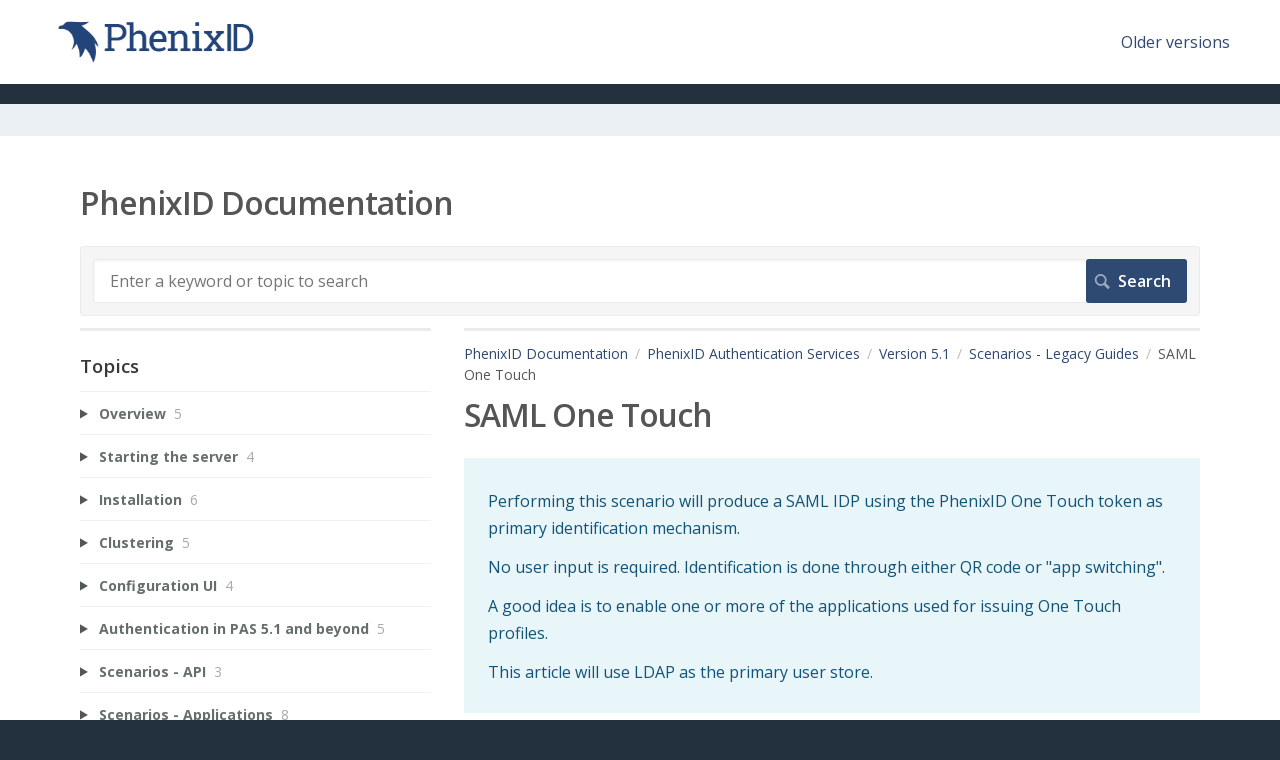

--- FILE ---
content_type: text/html; charset=utf-8
request_url: https://document.phenixid.net/m/122565/l/1787148-saml-one-touch
body_size: 9187
content:
<!DOCTYPE html>
<html lang="en">
  <head>
    <meta http-equiv='Content-Type' content='text/html;charset=UTF-8'>
<meta http-equiv="X-UA-Compatible" content="IE=edge">
<meta name="viewport" content="width=device-width, initial-scale=1">
<title>SAML One Touch | Version 5.1 | PhenixID Documentation</title>
<meta name='description' content=''>

<meta name="turbo-prefetch" content="false">

  <meta name="csrf-param" content="authenticity_token" />
<meta name="csrf-token" content="jqan1qNkursoj0QO3_JoOqXAZMlCehqSUdjZ8G5skpmUea2d6Qh2PT6DTI7Iaa_FTOR_YdUZmXWxDAa4pM3EIw" />

  <meta name="csp-nonce" />




    <link rel="stylesheet" crossorigin="anonymous" href="https://assets.screensteps.com/assets/themes/fonts/open-sans-3c92e831.css" integrity="sha384-c11Q8SHKMokVxT3Kbod/hf9qAQzux7y4aJrujm0APf5fAGf9UCocvkyQIUE3pT8N" />

<link rel="stylesheet" crossorigin="anonymous" href="https://assets.screensteps.com/assets/themes/alpha-9421820b.css" data-turbo-track="reload" integrity="sha384-HFWH4htBg3gwCvp9DwUD9qcHcNNEcb6YH/aiLtP9y6IxtBoTCxqMCPF3J8tk72ps" />
<style>
  /* headings */
  h1,
  h1.toc-heading,
  h2.toc-heading {
    color: #;
  }

  h2.toc-subheading,
  h3.toc-subheading,
  h4.toc-subheading,
  h5.toc-subheading,
  h6.toc-subheading {
    color: #;
  }

  .screensteps-article-content h2 {
    color: #;
  }

  .screensteps-article-content h3,
  .screensteps-article-content h4,
  .screensteps-article-content h5,
  .screensteps-article-content h6 {
    color: #;
  }

  .screensteps-sidebar h3 {
    color: #;
  }

  .sidebar-subheading {
    color: #;
  }

  .comments-heading {
    color: #;
  }

  /* base/_buttons */
  input[type="button"],
  input[type="reset"],
  input[type="submit"],
  button,
  .screensteps-bg-action-color,
  .screensteps-courses .screensteps-progress-bar::before,
  .classic-sidebar .ss-button {
    background-color: #2e4972;
  }

  input[type="button"]:hover,
  input[type="reset"]:hover,
  input[type="submit"]:hover,
  button:hover,
  button.screensteps-bg-action-color:hover,
  a.screensteps-bg-action-color:hover,
  .classic-sidebar .ss-button:hover {
    background-color: #888888;
  }

  /* base/_forms */
  input[type="email"]:focus,
  input[type="number"]:focus,
  input[type="password"]:focus,
  input[type="search"]:focus,
  input[type="tel"]:focus,
  input[type="text"]:focus,
  input[type="url"]:focus,
  input[type="color"]:focus,
  input[type="date"]:focus,
  input[type="datetime"]:focus,
  input[type="datetime-local"]:focus,
  input[type="month"]:focus,
  input[type="time"]:focus,
  input[type="week"]:focus,
  select[multiple=multiple]:focus,
  textarea:focus {
    border-color: #2e4972;
  }


  .screensteps-training-site .screensteps-main-search .search-field:not(:placeholder-shown) {
    box-shadow: 0 0 0 2px #23303d;
  }

  /* base/_typography */
  body {
    background-color: #23303d !important;
    color: #;
  }

  a, .screensteps-sidebar-widget .icon-links button {
    color: #2e4972;
  }



  /* _screensteps-container */
  .screensteps-container a:visited {
    color: #2e4972;
  }
 .screensteps-container a:active,
 .screensteps-container a:focus,
 .screensteps-container a:hover {
    color: #888888;
  }

  /* _screensteps-manual-contents */
  .screensteps-manual-contents h2 a {
    color: #2e4972;
  }
  /* _screensteps-foldable-sections */
  .screensteps-main-content .embedded-chapter-article > * {
    color: #2e4972;
  }

  /* screensteps-header */
  .screensteps-branding h1,
  .screensteps-header .screensteps-branding a,
  .screensteps-training-site .screensteps-profile-subnav-toggle {
    color: #2e4972;
  }

  .screensteps-header .screensteps-branding a:hover {
    color: #2e3340;
  }

  /* meta data text */
  .chapter-count,
  .screensteps-comment-count,
  .screensteps-lesson-details,
  .nested-chapter-lessons a.active:after,
  .screensteps-single-comment time {
    color: #;
  }
</style>
  <link rel="icon" href="https://media.screensteps.com/favicons/images/000/017/970/original/favicon.ico">

<script src="https://assets.screensteps.com/assets/jquery-9eb95fa6.js" crossorigin="anonymous" integrity="sha384-ZvpUoO/+PpLXR1lu4jmpXWu80pZlYUAfxl5NsBMWOEPSjUn/6Z/hRTt8+pR6L4N2"></script>
<script src="https://assets.screensteps.com/assets/application-b9655710.js" crossorigin="anonymous" defer="defer" data-turbo-track="reload" integrity="sha384-w+rw0s+RN+i7K0ttxDr43yp8spD6kqKioi4wpXPpRDI3xr/E3iTNXcn012A5YpBE"></script>


  <style media=''>
.screensteps-header {
	padding: 0 1.5em 2em;
  padding: 0 60px;
  background: white;
}
.screensteps-branding h1, .screensteps-external-nav a, .screensteps-profile-nav a {
	color: #555555;
}
h1, h1.toc-heading, h2.toc-heading {
	color: #555555;
}
.screensteps-site-logo {
  height: 60px;
  width: auto;
}
body {
  background-color: #ebf0f4;
  font-family: "Open Sans","Helvetica Neue",Helvetica,Roboto,Arial,sans-serif;
}
header.top {
  display: flex;
  justify-content: space-between;
  background: white;
  margin-bottom: 20px;
  padding: 5px 50px;
  align-items: center;
  height: 84px;
}
.screensteps-container-wrapper {
    background-color: #ebf0f4;
}
.screensteps-container {
  padding: 3em 5em;
}
h1, h2, h3, h4 {
    font-weight: 600;
}
h2 {
	letter-spacing: inherit;
}

table, td, th {
	border: 1px solid #ddd;
	text-align: left;
}

table {
	border-collapse: collapse;
	width: 100%;
}

th, td {
	padding: 15px;
}</style>

    <meta name="turbo-visit-control" content="reload">

    <script>document.onload= function(){
var textVar = document.getElementById('text');
console.log($("input[name=commit]"));
$("#screensteps-search-form").on('submit', function (e){
  console.log("Alert");
e.preventDefault();
  textVar.value += '*'; 
  document.getElementById('screensteps-search-form').submit();
}) 
};
</script>

    <link href="https://fonts.googleapis.com/css?family=Open+Sans:400,600&display=swap" rel="stylesheet">



    
      <link rel="alternate" type="application/rss+xml" title="RSS: All Lessons for PhenixID Documentation" href="/?format=rss" />
  <link rel="alternate" type="application/rss+xml" title="RSS: Lessons for manual Version 5.1" href="/m/122565.rss" />

  </head>
  <body id="body" class="site-article open-sans-body open-sans-header" data-content-template="2015" data-controller="toaster">
      

      <a class="skip-navigation--link" id="skip-navigation" href="#screensteps-main-content">
  Skip to main content
</a>

      <header class="top">
  <a href="/" title="PhenixID Documentation">
	<img width: 600px; alt="phenixid" class="screensteps-site-logo" src="https://www.phenixid.se/wordpress/uploads/2019/11/full_logo-blue.png">
	</a>
  <a href="http://phenixid.screenstepslive.com/s/19332" target="_blank">Older versions</a>
</header>

    <div class="screensteps-container-wrapper">
      <main class="screensteps-container">
          <div class="screensteps-site-title-wrapper">
            <h1 class="screensteps-site-title toc-heading">PhenixID Documentation</h1>
          </div>
          <div class="screensteps-main-search" role="search">
              <form id="screensteps-search-form" role="search" action="/searches" accept-charset="UTF-8" method="get">
  <div class="screensteps-search-form">
    <label for="text">Search term</label>
    <input type="search" name="text" id="text" class="search-field" placeholder="Enter a keyword or topic to search" aria-label="Search" />
    
    <input type="submit" name="commit" value="Search" class="search-submit" data-disable-with="Search" />
  </div>
</form>

          </div>
        

<div class="screensteps-content-wrapper manual-lesson lesson left-sidebar" data-screensteps-article="true">
  <div class="screensteps-main-content" role="main">
      <header class="screensteps-title">
        <div id="screensteps-breadcrumb" role="navigation" aria-label="breadcrumb"><a href="/">PhenixID Documentation</a><span class="manual-group-breadcrumb"><a href="/#PhenixIDAuthenticationServices">PhenixID Authentication Services</a></span><a href="/m/122565">Version 5.1</a><span class="chapter-breadcrumb"><a href="/m/122565/c/433233">Scenarios - Legacy Guides</a></span>SAML One Touch</div>
      </header>

    <div id="screensteps-main-content">
      <div class="screensteps-article" data-screensteps-article="true">
  <!-- 1 -->

<div class="article__content screensteps-article-content" data-controller="article photoswipe" data-article-id="1787148" data-article-type-id="0" data-space-id="13478" data-manual-id="122565" data-workflow="false" data-article-rewrite-links-value="true" data-article-base-path-value="/" data-photoswipe-article-id-value="1787148" data-article-author-action-outlet=".nav__item" data-checklist-article-id-value="1787148" data-workflow-article-id-value="1787148">
  

    <h1 class="lesson">SAML One Touch</h1>
    <div class="screensteps-steps"  data-role="steps-container">
          <div class="instructions screensteps-textblock screensteps-wrapper--introduction screensteps-wrapper" tabindex="0" role="status" aria-label="introduction">
  <div id="text-content_F3CAD6FC-4948-4EE0-BFF3-5B2E8E45EF06" class='text-block-content'>
    <p>Performing this scenario will produce a SAML IDP using the PhenixID One Touch token as primary identification mechanism. &nbsp;</p>
<p>No user input is required. Identification is done through either QR code or "app switching".&nbsp;</p>
<p>A good idea is to enable one or more of the applications used for issuing One Touch profiles.</p>
<p>This article will use LDAP as the primary user store.</p>
  </div>
</div>
      <div class="step step-depth-1" data-step-uuid="08803730-87C5-4B81-9C9F-C99EAB22B1C4">
      <h2 id="name-description" tabindex="0">
        <a class="screensteps-anchor" tabindex="-1" aria-hidden="true" data-turbo="false" href="#name-description"><svg xmlns="http://www.w3.org/2000/svg" width="16" height="16" viewBox="0 0 20 20" enable-background="new 0 0 20 20" role="img" aria-labelledby="as8axqe7klio6japmxavkhvadce57i6h"><title id="as8axqe7klio6japmxavkhvadce57i6h">Heading anchor</title><path d="M7.859 14.691l-.81.805c-.701.695-1.843.695-2.545 0-.336-.334-.521-.779-.521-1.252s.186-.916.521-1.252l2.98-2.955c.617-.613 1.779-1.515 2.626-.675.389.386 1.016.384 1.403-.005.385-.389.383-1.017-.006-1.402-1.438-1.428-3.566-1.164-5.419.675l-2.98 2.956c-.715.709-1.108 1.654-1.108 2.658 0 1.006.394 1.949 1.108 2.658.736.73 1.702 1.096 2.669 1.096.967 0 1.934-.365 2.669-1.096l.811-.805c.389-.385.391-1.012.005-1.4-.387-.388-1.014-.39-1.403-.006zm9.032-11.484c-1.547-1.534-3.709-1.617-5.139-.197l-1.009 1.002c-.389.386-.392 1.013-.006 1.401.386.389 1.013.391 1.402.005l1.01-1.001c.74-.736 1.711-.431 2.346.197.336.335.522.779.522 1.252s-.186.917-.522 1.251l-3.18 3.154c-1.454 1.441-2.136.766-2.427.477-.389-.386-1.016-.383-1.401.005-.386.389-.384 1.017.005 1.401.668.662 1.43.99 2.228.99.977 0 2.01-.492 2.993-1.467l3.18-3.153c.712-.71 1.107-1.654 1.107-2.658 0-1.005-.395-1.949-1.109-2.659z"></path></svg></a>
        Name &amp; Description
</h2>      <div class="instructions screensteps-textblock" tabindex="0">
  <div id="text-content_EEB2A235-6C3F-4A8F-9E6A-A28838730E0E" class='text-block-content'>
    <p>Start by giving the scenario a friendly name and description. Then click Next.</p>
  </div>
</div>
      <div class="image">
  <img width="614" height="365" style="max-width: min(100%, 614px);" loading="lazy" data-action="click-&gt;photoswipe#open" data-photoswipe-target="photo" data-srcset="https://media.screensteps.com/image_assets/assets/003/046/651/original/Screenshot_2020-01-14_at_16.07.04.png 614w" data-src="https://media.screensteps.com/image_assets/assets/003/046/651/original/Screenshot_2020-01-14_at_16.07.04.png" data-sizes="auto" class="clickable lazyload" src="https://media.screensteps.com/image_assets/assets/003/046/651/original/Screenshot_2020-01-14_at_16.07.04.png" />
</div>

</div>
      <div class="step step-depth-1" data-step-uuid="9E1AB000-4249-4845-B470-CB1749471024">
      <h2 id="user-store-selection" tabindex="0">
        <a class="screensteps-anchor" tabindex="-1" aria-hidden="true" data-turbo="false" href="#user-store-selection"><svg xmlns="http://www.w3.org/2000/svg" width="16" height="16" viewBox="0 0 20 20" enable-background="new 0 0 20 20" role="img" aria-labelledby="aop0996phu5eq0sacaq3m8lqb9i9autx"><title id="aop0996phu5eq0sacaq3m8lqb9i9autx">Heading anchor</title><path d="M7.859 14.691l-.81.805c-.701.695-1.843.695-2.545 0-.336-.334-.521-.779-.521-1.252s.186-.916.521-1.252l2.98-2.955c.617-.613 1.779-1.515 2.626-.675.389.386 1.016.384 1.403-.005.385-.389.383-1.017-.006-1.402-1.438-1.428-3.566-1.164-5.419.675l-2.98 2.956c-.715.709-1.108 1.654-1.108 2.658 0 1.006.394 1.949 1.108 2.658.736.73 1.702 1.096 2.669 1.096.967 0 1.934-.365 2.669-1.096l.811-.805c.389-.385.391-1.012.005-1.4-.387-.388-1.014-.39-1.403-.006zm9.032-11.484c-1.547-1.534-3.709-1.617-5.139-.197l-1.009 1.002c-.389.386-.392 1.013-.006 1.401.386.389 1.013.391 1.402.005l1.01-1.001c.74-.736 1.711-.431 2.346.197.336.335.522.779.522 1.252s-.186.917-.522 1.251l-3.18 3.154c-1.454 1.441-2.136.766-2.427.477-.389-.386-1.016-.383-1.401.005-.386.389-.384 1.017.005 1.401.668.662 1.43.99 2.228.99.977 0 2.01-.492 2.993-1.467l3.18-3.153c.712-.71 1.107-1.654 1.107-2.658 0-1.005-.395-1.949-1.109-2.659z"></path></svg></a>
        User store selection
</h2>      <div class="instructions screensteps-textblock" tabindex="0">
  <div id="text-content_06CACC35-1738-4A6A-8DDE-57CFFEE3D303" class='text-block-content'>
    <p>Select existing or create new primary user store.</p>
  </div>
</div>
      <div class="image">
  <img width="740" height="296" style="max-width: min(100%, 740px);" loading="lazy" data-action="click-&gt;photoswipe#open" data-photoswipe-target="photo" data-srcset="https://media.screensteps.com/image_assets/assets/003/046/652/original/Screenshot_2020-01-14_at_16.07.52.png 740w" data-src="https://media.screensteps.com/image_assets/assets/003/046/652/original/Screenshot_2020-01-14_at_16.07.52.png" data-sizes="auto" class="clickable lazyload" src="https://media.screensteps.com/image_assets/assets/003/046/652/original/Screenshot_2020-01-14_at_16.07.52.png" />
</div>

</div>
      <div class="step step-depth-1" data-step-uuid="752E7EB9-EAE2-4FC2-9AEF-44509D5B225F">
      <h2 id="user-search-settings" tabindex="0">
        <a class="screensteps-anchor" tabindex="-1" aria-hidden="true" data-turbo="false" href="#user-search-settings"><svg xmlns="http://www.w3.org/2000/svg" width="16" height="16" viewBox="0 0 20 20" enable-background="new 0 0 20 20" role="img" aria-labelledby="ad0htwkrgnrne16pdo8p34bfmf97i0o9"><title id="ad0htwkrgnrne16pdo8p34bfmf97i0o9">Heading anchor</title><path d="M7.859 14.691l-.81.805c-.701.695-1.843.695-2.545 0-.336-.334-.521-.779-.521-1.252s.186-.916.521-1.252l2.98-2.955c.617-.613 1.779-1.515 2.626-.675.389.386 1.016.384 1.403-.005.385-.389.383-1.017-.006-1.402-1.438-1.428-3.566-1.164-5.419.675l-2.98 2.956c-.715.709-1.108 1.654-1.108 2.658 0 1.006.394 1.949 1.108 2.658.736.73 1.702 1.096 2.669 1.096.967 0 1.934-.365 2.669-1.096l.811-.805c.389-.385.391-1.012.005-1.4-.387-.388-1.014-.39-1.403-.006zm9.032-11.484c-1.547-1.534-3.709-1.617-5.139-.197l-1.009 1.002c-.389.386-.392 1.013-.006 1.401.386.389 1.013.391 1.402.005l1.01-1.001c.74-.736 1.711-.431 2.346.197.336.335.522.779.522 1.252s-.186.917-.522 1.251l-3.18 3.154c-1.454 1.441-2.136.766-2.427.477-.389-.386-1.016-.383-1.401.005-.386.389-.384 1.017.005 1.401.668.662 1.43.99 2.228.99.977 0 2.01-.492 2.993-1.467l3.18-3.153c.712-.71 1.107-1.654 1.107-2.658 0-1.005-.395-1.949-1.109-2.659z"></path></svg></a>
        User search settings
</h2>      <div class="instructions screensteps-textblock" tabindex="0">
  <div id="text-content_6F5E28F7-649A-4B56-AE25-9E42DB1E9340" class='text-block-content'>
    <p>Enter a search filter. This will be used to locate the authenticating user. &nbsp;Configure the search base by browsing through clicking "Choose" or manually enter the search base root. None of the values may be blank.</p>
  </div>
</div>
      <div class="image">
  <img width="722" height="304" style="max-width: min(100%, 722px);" loading="lazy" data-action="click-&gt;photoswipe#open" data-photoswipe-target="photo" data-srcset="https://media.screensteps.com/image_assets/assets/003/046/654/original/Screenshot_2020-01-14_at_16.08.27.png 722w" data-src="https://media.screensteps.com/image_assets/assets/003/046/654/original/Screenshot_2020-01-14_at_16.08.27.png" data-sizes="auto" class="clickable lazyload" src="https://media.screensteps.com/image_assets/assets/003/046/654/original/Screenshot_2020-01-14_at_16.08.27.png" />
</div>

</div>
      <div class="step step-depth-1" data-step-uuid="21525E55-CECC-40CE-8378-9A7CBC8155E5">
      <h2 id="entity-id-post-sso-settings" tabindex="0">
        <a class="screensteps-anchor" tabindex="-1" aria-hidden="true" data-turbo="false" href="#entity-id-post-sso-settings"><svg xmlns="http://www.w3.org/2000/svg" width="16" height="16" viewBox="0 0 20 20" enable-background="new 0 0 20 20" role="img" aria-labelledby="as7u12kuqr5kmeoh0o28il3ptzam96kd"><title id="as7u12kuqr5kmeoh0o28il3ptzam96kd">Heading anchor</title><path d="M7.859 14.691l-.81.805c-.701.695-1.843.695-2.545 0-.336-.334-.521-.779-.521-1.252s.186-.916.521-1.252l2.98-2.955c.617-.613 1.779-1.515 2.626-.675.389.386 1.016.384 1.403-.005.385-.389.383-1.017-.006-1.402-1.438-1.428-3.566-1.164-5.419.675l-2.98 2.956c-.715.709-1.108 1.654-1.108 2.658 0 1.006.394 1.949 1.108 2.658.736.73 1.702 1.096 2.669 1.096.967 0 1.934-.365 2.669-1.096l.811-.805c.389-.385.391-1.012.005-1.4-.387-.388-1.014-.39-1.403-.006zm9.032-11.484c-1.547-1.534-3.709-1.617-5.139-.197l-1.009 1.002c-.389.386-.392 1.013-.006 1.401.386.389 1.013.391 1.402.005l1.01-1.001c.74-.736 1.711-.431 2.346.197.336.335.522.779.522 1.252s-.186.917-.522 1.251l-3.18 3.154c-1.454 1.441-2.136.766-2.427.477-.389-.386-1.016-.383-1.401.005-.386.389-.384 1.017.005 1.401.668.662 1.43.99 2.228.99.977 0 2.01-.492 2.993-1.467l3.18-3.153c.712-.71 1.107-1.654 1.107-2.658 0-1.005-.395-1.949-1.109-2.659z"></path></svg></a>
        Entity ID &amp; POST SSO settings
</h2>      <div class="instructions screensteps-textblock" tabindex="0">
  <div id="text-content_2C76A7A2-E84D-4A32-A33A-8ABDAC4287A5" class='text-block-content'>
    <p>Configure the entity id of this IDP. Note that this ID MUST be unique within the federation and installation of the PhenixID system.</p>
<p>Post SSO URL must be accessible for the clients targeted for this SAML federation. Pattern of the POST SSO URL must by in the format <span style="color:rgb(68,81,92);"><strong><a href="<http/https>://<host>/saml/authenticate/<unique_identifier>">&lt;http/https&gt;://&lt;host&gt;/saml/authenticate/&lt;unique_identifier&gt;</a></strong></span><span style="color:rgb(68,81,92);"><em> </em></span><span style="color:rgb(68,81,92);"> </span></p>
<p>The ending unique identifier is what is used by the system to route the request to the appropriate IDP.</p>
  </div>
</div>
      <div class="image">
  <img width="830" height="280" style="max-width: min(100%, 830px);" loading="lazy" data-action="click-&gt;photoswipe#open" data-photoswipe-target="photo" data-srcset="https://media.screensteps.com/image_assets/assets/003/046/655/original/Screenshot_2020-01-14_at_16.09.24.png 830w" data-src="https://media.screensteps.com/image_assets/assets/003/046/655/original/Screenshot_2020-01-14_at_16.09.24.png" data-sizes="auto" class="clickable lazyload" src="https://media.screensteps.com/image_assets/assets/003/046/655/original/Screenshot_2020-01-14_at_16.09.24.png" />
</div>

</div>
      <div class="step step-depth-1" data-step-uuid="E5295057-EF57-44B9-91BD-DB863D201324">
      <h2 id="keystore-selection" tabindex="0">
        <a class="screensteps-anchor" tabindex="-1" aria-hidden="true" data-turbo="false" href="#keystore-selection"><svg xmlns="http://www.w3.org/2000/svg" width="16" height="16" viewBox="0 0 20 20" enable-background="new 0 0 20 20" role="img" aria-labelledby="a7ap69xayhxnhsi3s2o9aaz2d8xui7x8"><title id="a7ap69xayhxnhsi3s2o9aaz2d8xui7x8">Heading anchor</title><path d="M7.859 14.691l-.81.805c-.701.695-1.843.695-2.545 0-.336-.334-.521-.779-.521-1.252s.186-.916.521-1.252l2.98-2.955c.617-.613 1.779-1.515 2.626-.675.389.386 1.016.384 1.403-.005.385-.389.383-1.017-.006-1.402-1.438-1.428-3.566-1.164-5.419.675l-2.98 2.956c-.715.709-1.108 1.654-1.108 2.658 0 1.006.394 1.949 1.108 2.658.736.73 1.702 1.096 2.669 1.096.967 0 1.934-.365 2.669-1.096l.811-.805c.389-.385.391-1.012.005-1.4-.387-.388-1.014-.39-1.403-.006zm9.032-11.484c-1.547-1.534-3.709-1.617-5.139-.197l-1.009 1.002c-.389.386-.392 1.013-.006 1.401.386.389 1.013.391 1.402.005l1.01-1.001c.74-.736 1.711-.431 2.346.197.336.335.522.779.522 1.252s-.186.917-.522 1.251l-3.18 3.154c-1.454 1.441-2.136.766-2.427.477-.389-.386-1.016-.383-1.401.005-.386.389-.384 1.017.005 1.401.668.662 1.43.99 2.228.99.977 0 2.01-.492 2.993-1.467l3.18-3.153c.712-.71 1.107-1.654 1.107-2.658 0-1.005-.395-1.949-1.109-2.659z"></path></svg></a>
        Keystore selection
</h2>      <div class="instructions screensteps-textblock" tabindex="0">
  <div id="text-content_E0ADB5D4-179E-4FB4-A882-D313F42D7BA9" class='text-block-content'>
    <p>Select one of the keystore uploaded earlier.</p>
  </div>
</div>
      <div class="image">
  <img width="826" height="251" style="max-width: min(100%, 826px);" loading="lazy" data-action="click-&gt;photoswipe#open" data-photoswipe-target="photo" data-srcset="https://media.screensteps.com/image_assets/assets/003/046/656/original/Screenshot_2020-01-14_at_16.09.48.png 826w" data-src="https://media.screensteps.com/image_assets/assets/003/046/656/original/Screenshot_2020-01-14_at_16.09.48.png" data-sizes="auto" class="clickable lazyload" src="https://media.screensteps.com/image_assets/assets/003/046/656/original/Screenshot_2020-01-14_at_16.09.48.png" />
</div>

</div>
      <div class="step step-depth-1" data-step-uuid="B796C118-81A2-4B48-8D4F-1D1EC5C722D5">
      <h2 id="attribute-configuration" tabindex="0">
        <a class="screensteps-anchor" tabindex="-1" aria-hidden="true" data-turbo="false" href="#attribute-configuration"><svg xmlns="http://www.w3.org/2000/svg" width="16" height="16" viewBox="0 0 20 20" enable-background="new 0 0 20 20" role="img" aria-labelledby="astpu6pdb31fp6zht2czogfkcb3pk863"><title id="astpu6pdb31fp6zht2czogfkcb3pk863">Heading anchor</title><path d="M7.859 14.691l-.81.805c-.701.695-1.843.695-2.545 0-.336-.334-.521-.779-.521-1.252s.186-.916.521-1.252l2.98-2.955c.617-.613 1.779-1.515 2.626-.675.389.386 1.016.384 1.403-.005.385-.389.383-1.017-.006-1.402-1.438-1.428-3.566-1.164-5.419.675l-2.98 2.956c-.715.709-1.108 1.654-1.108 2.658 0 1.006.394 1.949 1.108 2.658.736.73 1.702 1.096 2.669 1.096.967 0 1.934-.365 2.669-1.096l.811-.805c.389-.385.391-1.012.005-1.4-.387-.388-1.014-.39-1.403-.006zm9.032-11.484c-1.547-1.534-3.709-1.617-5.139-.197l-1.009 1.002c-.389.386-.392 1.013-.006 1.401.386.389 1.013.391 1.402.005l1.01-1.001c.74-.736 1.711-.431 2.346.197.336.335.522.779.522 1.252s-.186.917-.522 1.251l-3.18 3.154c-1.454 1.441-2.136.766-2.427.477-.389-.386-1.016-.383-1.401.005-.386.389-.384 1.017.005 1.401.668.662 1.43.99 2.228.99.977 0 2.01-.492 2.993-1.467l3.18-3.153c.712-.71 1.107-1.654 1.107-2.658 0-1.005-.395-1.949-1.109-2.659z"></path></svg></a>
        Attribute configuration
</h2>      <div class="instructions screensteps-textblock" tabindex="0">
  <div id="text-content_6EF037A9-7743-4600-9F0D-D42C46C153BF" class='text-block-content'>
    <p>Enter the attribute used as the iser identifier. This is the attribute the user will enter at login. This is also the value that will be marked as the <em>nameid</em> in the assertion token. Any additional attributes incorporated in the assertion (SAML Attribute statement) is entered in the "Additional attributes" section. Multiple attributes are separated by comma.</p>
<p>&nbsp;</p>
  </div>
</div>
      <div class="image">
  <img width="748" height="310" style="max-width: min(100%, 748px);" loading="lazy" data-action="click-&gt;photoswipe#open" data-photoswipe-target="photo" data-srcset="https://media.screensteps.com/image_assets/assets/003/046/657/original/Screenshot_2020-01-14_at_16.10.15.png 748w" data-src="https://media.screensteps.com/image_assets/assets/003/046/657/original/Screenshot_2020-01-14_at_16.10.15.png" data-sizes="auto" class="clickable lazyload" src="https://media.screensteps.com/image_assets/assets/003/046/657/original/Screenshot_2020-01-14_at_16.10.15.png" />
</div>

</div>
      <div class="step step-depth-1" data-step-uuid="FAF480B5-9CD9-4484-B470-6EB6BC5E0A0C">
      <h2 id="default-sp" tabindex="0">
        <a class="screensteps-anchor" tabindex="-1" aria-hidden="true" data-turbo="false" href="#default-sp"><svg xmlns="http://www.w3.org/2000/svg" width="16" height="16" viewBox="0 0 20 20" enable-background="new 0 0 20 20" role="img" aria-labelledby="a2yjitpy02hmrad883d3snzhwfru0npl"><title id="a2yjitpy02hmrad883d3snzhwfru0npl">Heading anchor</title><path d="M7.859 14.691l-.81.805c-.701.695-1.843.695-2.545 0-.336-.334-.521-.779-.521-1.252s.186-.916.521-1.252l2.98-2.955c.617-.613 1.779-1.515 2.626-.675.389.386 1.016.384 1.403-.005.385-.389.383-1.017-.006-1.402-1.438-1.428-3.566-1.164-5.419.675l-2.98 2.956c-.715.709-1.108 1.654-1.108 2.658 0 1.006.394 1.949 1.108 2.658.736.73 1.702 1.096 2.669 1.096.967 0 1.934-.365 2.669-1.096l.811-.805c.389-.385.391-1.012.005-1.4-.387-.388-1.014-.39-1.403-.006zm9.032-11.484c-1.547-1.534-3.709-1.617-5.139-.197l-1.009 1.002c-.389.386-.392 1.013-.006 1.401.386.389 1.013.391 1.402.005l1.01-1.001c.74-.736 1.711-.431 2.346.197.336.335.522.779.522 1.252s-.186.917-.522 1.251l-3.18 3.154c-1.454 1.441-2.136.766-2.427.477-.389-.386-1.016-.383-1.401.005-.386.389-.384 1.017.005 1.401.668.662 1.43.99 2.228.99.977 0 2.01-.492 2.993-1.467l3.18-3.153c.712-.71 1.107-1.654 1.107-2.658 0-1.005-.395-1.949-1.109-2.659z"></path></svg></a>
        Default SP
</h2>      <div class="instructions screensteps-textblock" tabindex="0">
  <div id="text-content_7652BFF3-DE18-4B3E-A228-161809103E4C" class='text-block-content'>
    <p>Select the default service provider used when performing unsolicited SAML. Solicited requests will be handled automatically, using the SP entity id from the SAML authentication request. The list of known SPs is provided through the sum of alla metadata uploaded.</p>
  </div>
</div>
      <div class="image">
  <img width="715" height="307" style="max-width: min(100%, 715px);" loading="lazy" data-action="click-&gt;photoswipe#open" data-photoswipe-target="photo" data-srcset="https://media.screensteps.com/image_assets/assets/003/046/675/original/Screenshot_2020-01-14_at_16.10.44.png 715w" data-src="https://media.screensteps.com/image_assets/assets/003/046/675/original/Screenshot_2020-01-14_at_16.10.44.png" data-sizes="auto" class="clickable lazyload" src="https://media.screensteps.com/image_assets/assets/003/046/675/original/Screenshot_2020-01-14_at_16.10.44.png" />
</div>

</div>
      <div class="step step-depth-1" data-step-uuid="EEAE44CA-D672-4F54-8CE4-3DD8050DDE42">
      <h2 id="finalize" tabindex="0">
        <a class="screensteps-anchor" tabindex="-1" aria-hidden="true" data-turbo="false" href="#finalize"><svg xmlns="http://www.w3.org/2000/svg" width="16" height="16" viewBox="0 0 20 20" enable-background="new 0 0 20 20" role="img" aria-labelledby="a2oyrc5hxbve9ukyfcrs6bd2kt0yobwy"><title id="a2oyrc5hxbve9ukyfcrs6bd2kt0yobwy">Heading anchor</title><path d="M7.859 14.691l-.81.805c-.701.695-1.843.695-2.545 0-.336-.334-.521-.779-.521-1.252s.186-.916.521-1.252l2.98-2.955c.617-.613 1.779-1.515 2.626-.675.389.386 1.016.384 1.403-.005.385-.389.383-1.017-.006-1.402-1.438-1.428-3.566-1.164-5.419.675l-2.98 2.956c-.715.709-1.108 1.654-1.108 2.658 0 1.006.394 1.949 1.108 2.658.736.73 1.702 1.096 2.669 1.096.967 0 1.934-.365 2.669-1.096l.811-.805c.389-.385.391-1.012.005-1.4-.387-.388-1.014-.39-1.403-.006zm9.032-11.484c-1.547-1.534-3.709-1.617-5.139-.197l-1.009 1.002c-.389.386-.392 1.013-.006 1.401.386.389 1.013.391 1.402.005l1.01-1.001c.74-.736 1.711-.431 2.346.197.336.335.522.779.522 1.252s-.186.917-.522 1.251l-3.18 3.154c-1.454 1.441-2.136.766-2.427.477-.389-.386-1.016-.383-1.401.005-.386.389-.384 1.017.005 1.401.668.662 1.43.99 2.228.99.977 0 2.01-.492 2.993-1.467l3.18-3.153c.712-.71 1.107-1.654 1.107-2.658 0-1.005-.395-1.949-1.109-2.659z"></path></svg></a>
        Finalize
</h2>      <div class="instructions screensteps-textblock" tabindex="0">
  <div id="text-content_520EEE19-0896-4660-9B27-8A87A66F05FC" class='text-block-content'>
    <p>Click create and after a couple of seconds the IDP is ready to handle incoming authentication requests. </p>
<p>Additional configuration or deletion is done by expanding the heading and clicking the desired name of what needs to be edited.</p>
  </div>
</div>
</div>


    </div>


  


</div>
  <div class="screensteps-next-prev-navigation" data-role="next-previous-nav">
  <ul>
      <li class="previous">
        <strong>Prev:</strong>
        <a href="https://document.phenixid.net/m/122565/l/1787147-saml-username-password-and-one-touch">SAML Username, Password and One Touch</a>
      </li>

      <li class="next">
        <strong>Next:</strong>
        <a href="https://document.phenixid.net/m/122565/l/1787149-saml-one-touch-token">SAML One Touch token</a>
      </li>
  </ul>
</div>

  
</div>

    </div>
  </div>

      <div class="screensteps-sidebar" role="complementary" aria-label="sidebar">
        <div id="sidebar-chapters" class="screensteps-sidebar-widget">
  <h3>Topics</h3>
  <ul id="sidebar-chapter-list" data-controller="sidebar-chapters" data-sidebar-chapters-chapter-value="433233" data-sidebar-chapters-lesson-value="1787148" data-sidebar-chapters-current-article-text-value="(Current Article)" data-sidebar-chapters-expansion-value="one">
        <li class="chapter-list-item">
          <details data-controller="details" data-role="sidebar-chapter" role="sidebar-chapter" data-chapter-id="433221">
            <summary class="toggle-lessons">
              <span class="chapter-link sidebar-subheading">Overview</span>
              <span class="chapter-count">&nbsp;5</span>
            </summary>
            <ul class="nested-chapter-lessons">
                <li data-role="sidebar-chapter-article" data-article-id="1787063">
                  <a href="/m/122565/l/1787063-about">About</a>
                </li>
                <li data-role="sidebar-chapter-article" data-article-id="1787080">
                  <a href="/m/122565/l/1787080-release-notes">Release notes</a>
                </li>
                <li data-role="sidebar-chapter-article" data-article-id="1787093">
                  <a href="/m/122565/l/1787093-server-requirements">Server requirements</a>
                </li>
                <li data-role="sidebar-chapter-article" data-article-id="1787105">
                  <a href="/m/122565/l/1787105-phenixid-server-performance-test">PhenixID Server performance test</a>
                </li>
                <li data-role="sidebar-chapter-article" data-article-id="1787117">
                  <a href="/m/122565/l/1787117-patch-release-description">Patch release description</a>
                </li>
            </ul>
          </details>
        </li>
        <li class="chapter-list-item">
          <details data-controller="details" data-role="sidebar-chapter" role="sidebar-chapter" data-chapter-id="433224">
            <summary class="toggle-lessons">
              <span class="chapter-link sidebar-subheading">Starting the server</span>
              <span class="chapter-count">&nbsp;4</span>
            </summary>
            <ul class="nested-chapter-lessons">
                <li data-role="sidebar-chapter-article" data-article-id="1787071">
                  <a href="/m/122565/l/1787071-start-sequence">Start sequence</a>
                </li>
                <li data-role="sidebar-chapter-article" data-article-id="1787088">
                  <a href="/m/122565/l/1787088-license-validation">License validation</a>
                </li>
                <li data-role="sidebar-chapter-article" data-article-id="1787103">
                  <a href="/m/122565/l/1787103-startup-complete">Startup complete</a>
                </li>
                <li data-role="sidebar-chapter-article" data-article-id="1787113">
                  <a href="/m/122565/l/1787113-events-and-logging">Events and logging</a>
                </li>
            </ul>
          </details>
        </li>
        <li class="chapter-list-item">
          <details data-controller="details" data-role="sidebar-chapter" role="sidebar-chapter" data-chapter-id="433222">
            <summary class="toggle-lessons">
              <span class="chapter-link sidebar-subheading">Installation</span>
              <span class="chapter-count">&nbsp;6</span>
            </summary>
            <ul class="nested-chapter-lessons">
                <li data-role="sidebar-chapter-article" data-article-id="1787074">
                  <a href="/m/122565/l/1787074-installation-media">Installation media</a>
                </li>
                <li data-role="sidebar-chapter-article" data-article-id="1787091">
                  <a href="/m/122565/l/1787091-installing-on-windows">Installing on Windows</a>
                </li>
                <li data-role="sidebar-chapter-article" data-article-id="1787118">
                  <a href="/m/122565/l/1787118-installing-on-linux">Installing on Linux</a>
                </li>
                <li data-role="sidebar-chapter-article" data-article-id="1787134">
                  <a href="/m/122565/l/1787134-post-installation">Post installation</a>
                </li>
                <li data-role="sidebar-chapter-article" data-article-id="1787141">
                  <a href="/m/122565/l/1787141-upgrade-from-previous-version">Upgrade from previous version</a>
                </li>
                <li data-role="sidebar-chapter-article" data-article-id="1787144">
                  <a href="/m/122565/l/1787144-configure-database">Configure database</a>
                </li>
            </ul>
          </details>
        </li>
        <li class="chapter-list-item">
          <details data-controller="details" data-role="sidebar-chapter" role="sidebar-chapter" data-chapter-id="433223">
            <summary class="toggle-lessons">
              <span class="chapter-link sidebar-subheading">Clustering</span>
              <span class="chapter-count">&nbsp;5</span>
            </summary>
            <ul class="nested-chapter-lessons">
                <li data-role="sidebar-chapter-article" data-article-id="1787064">
                  <a href="/m/122565/l/1787064-about">About</a>
                </li>
                <li data-role="sidebar-chapter-article" data-article-id="1787078">
                  <a href="/m/122565/l/1787078-upgrading-from-a-previous-version">Upgrading from a previous version</a>
                </li>
                <li data-role="sidebar-chapter-article" data-article-id="1787096">
                  <a href="/m/122565/l/1787096-cluster-authentication-service">Cluster authentication service</a>
                </li>
                <li data-role="sidebar-chapter-article" data-article-id="1787109">
                  <a href="/m/122565/l/1787109-cluster-database-service">Cluster database service</a>
                </li>
                <li data-role="sidebar-chapter-article" data-article-id="1787122">
                  <a href="/m/122565/l/1787122-operating-the-cluster">Operating the cluster</a>
                </li>
            </ul>
          </details>
        </li>
        <li class="chapter-list-item">
          <details data-controller="details" data-role="sidebar-chapter" role="sidebar-chapter" data-chapter-id="433225">
            <summary class="toggle-lessons">
              <span class="chapter-link sidebar-subheading">Configuration UI</span>
              <span class="chapter-count">&nbsp;4</span>
            </summary>
            <ul class="nested-chapter-lessons">
                <li data-role="sidebar-chapter-article" data-article-id="1787065">
                  <a href="/m/122565/l/1787065-general">General</a>
                </li>
                <li data-role="sidebar-chapter-article" data-article-id="1787081">
                  <a href="/m/122565/l/1787081-reporting">Reporting</a>
                </li>
                <li data-role="sidebar-chapter-article" data-article-id="1787100">
                  <a href="/m/122565/l/1787100-scenarios">Scenarios</a>
                </li>
                <li data-role="sidebar-chapter-article" data-article-id="1787111">
                  <a href="/m/122565/l/1787111-advanced-configuration-view">Advanced configuration view</a>
                </li>
            </ul>
          </details>
        </li>
        <li class="chapter-list-item">
          <details data-controller="details" data-role="sidebar-chapter" role="sidebar-chapter" data-chapter-id="433235">
            <summary class="toggle-lessons">
              <span class="chapter-link sidebar-subheading">Authentication in PAS 5.1 and beyond</span>
              <span class="chapter-count">&nbsp;5</span>
            </summary>
            <ul class="nested-chapter-lessons">
                <li data-role="sidebar-chapter-article" data-article-id="1787076">
                  <a href="/m/122565/l/1787076-an-introduction-to-protocol-agnostic-authenticators">An introduction to Protocol Agnostic Authenticators</a>
                </li>
                <li data-role="sidebar-chapter-article" data-article-id="1787090">
                  <a href="/m/122565/l/1787090-single-sign-on-for-protocol-agnostic-authenticators">Single sign on for Protocol Agnostic Authenticators</a>
                </li>
                <li data-role="sidebar-chapter-article" data-article-id="1787107">
                  <a href="/m/122565/l/1787107-openid-provider-in-pas-5-1-and-beyond">OpenID Provider in PAS 5.1 and beyond</a>
                </li>
                <li data-role="sidebar-chapter-article" data-article-id="1787121">
                  <a href="/m/122565/l/1787121-saml-identity-provider-in-pas-5-1-and-beyond">SAML Identity Provider in PAS 5.1 and beyond</a>
                </li>
                <li data-role="sidebar-chapter-article" data-article-id="1787128">
                  <a href="/m/122565/l/1787128-internal-authentication-in-pas-5-1-and-beyond">Internal Authentication in PAS 5.1 and beyond</a>
                </li>
            </ul>
          </details>
        </li>
        <li class="chapter-list-item">
          <details data-controller="details" data-role="sidebar-chapter" role="sidebar-chapter" data-chapter-id="433232">
            <summary class="toggle-lessons">
              <span class="chapter-link sidebar-subheading">Scenarios - API</span>
              <span class="chapter-count">&nbsp;3</span>
            </summary>
            <ul class="nested-chapter-lessons">
                <li data-role="sidebar-chapter-article" data-article-id="1787073">
                  <a href="/m/122565/l/1787073-introduction">Introduction</a>
                </li>
                <li data-role="sidebar-chapter-article" data-article-id="1787085">
                  <a href="/m/122565/l/1787085-endpoint">Endpoint</a>
                </li>
                <li data-role="sidebar-chapter-article" data-article-id="1787101">
                  <a href="/m/122565/l/1787101-authentication">Authentication</a>
                </li>
            </ul>
          </details>
        </li>
        <li class="chapter-list-item">
          <details data-controller="details" data-role="sidebar-chapter" role="sidebar-chapter" data-chapter-id="433227">
            <summary class="toggle-lessons">
              <span class="chapter-link sidebar-subheading">Scenarios - Applications</span>
              <span class="chapter-count">&nbsp;8</span>
            </summary>
            <ul class="nested-chapter-lessons">
                <li data-role="sidebar-chapter-article" data-article-id="1787062">
                  <a href="/m/122565/l/1787062-applications">Applications</a>
                </li>
                <li data-role="sidebar-chapter-article" data-article-id="1787077">
                  <a href="/m/122565/l/1787077-phenixid-mfa-admin">PhenixID MFA Admin</a>
                </li>
                <li data-role="sidebar-chapter-article" data-article-id="1787092">
                  <a href="/m/122565/l/1787092-phenixid-self-service">PhenixID Self Service</a>
                </li>
                <li data-role="sidebar-chapter-article" data-article-id="1787106">
                  <a href="/m/122565/l/1787106-phenixid-pocket-pass-enrollment">PhenixID Pocket Pass Enrollment</a>
                </li>
                <li data-role="sidebar-chapter-article" data-article-id="1787119">
                  <a href="/m/122565/l/1787119-phenixid-one-touch-enrollment">PhenixID One Touch Enrollment</a>
                </li>
                <li data-role="sidebar-chapter-article" data-article-id="1787127">
                  <a href="/m/122565/l/1787127-phenixid-myapps">PhenixID MyApps</a>
                </li>
                <li data-role="sidebar-chapter-article" data-article-id="1787132">
                  <a href="/m/122565/l/1787132-phenixid-password-self-service">PhenixID Password self service</a>
                </li>
                <li data-role="sidebar-chapter-article" data-article-id="1787138">
                  <a href="/m/122565/l/1787138-phenixid-fido2-enrollment">PhenixID Fido2 Enrollment</a>
                </li>
            </ul>
          </details>
        </li>
        <li class="chapter-list-item">
          <details data-controller="details" data-role="sidebar-chapter" role="sidebar-chapter" data-chapter-id="433234">
            <summary class="toggle-lessons">
              <span class="chapter-link sidebar-subheading">Scenarios - Authenticators</span>
              <span class="chapter-count">&nbsp;10</span>
            </summary>
            <ul class="nested-chapter-lessons">
                <li data-role="sidebar-chapter-article" data-article-id="1787075">
                  <a href="/m/122565/l/1787075-username-and-password">Username and Password</a>
                </li>
                <li data-role="sidebar-chapter-article" data-article-id="1787089">
                  <a href="/m/122565/l/1787089-bankid">BankID</a>
                </li>
                <li data-role="sidebar-chapter-article" data-article-id="1787104">
                  <a href="/m/122565/l/1787104-freja-eid">Freja eID</a>
                </li>
                <li data-role="sidebar-chapter-article" data-article-id="1787116">
                  <a href="/m/122565/l/1787116-onetouch">OneTouch</a>
                </li>
                <li data-role="sidebar-chapter-article" data-article-id="1787126">
                  <a href="/m/122565/l/1787126-onetouch-for-specific-user">OneTouch for specific user</a>
                </li>
                <li data-role="sidebar-chapter-article" data-article-id="1787131">
                  <a href="/m/122565/l/1787131-dispatch">Dispatch</a>
                </li>
                <li data-role="sidebar-chapter-article" data-article-id="1787136">
                  <a href="/m/122565/l/1787136-selector">Selector</a>
                </li>
                <li data-role="sidebar-chapter-article" data-article-id="1787139">
                  <a href="/m/122565/l/1787139-sp-broker">SP Broker</a>
                </li>
                <li data-role="sidebar-chapter-article" data-article-id="1787143">
                  <a href="/m/122565/l/1787143-rp-broker">RP Broker</a>
                </li>
                <li data-role="sidebar-chapter-article" data-article-id="1787146">
                  <a href="/m/122565/l/1787146-sequence">Sequence</a>
                </li>
            </ul>
          </details>
        </li>
        <li class="chapter-list-item">
          <details data-controller="details" data-role="sidebar-chapter" role="sidebar-chapter" data-chapter-id="433226">
            <summary class="toggle-lessons">
              <span class="chapter-link sidebar-subheading">Scenarios - Connections</span>
              <span class="chapter-count">&nbsp;5</span>
            </summary>
            <ul class="nested-chapter-lessons">
                <li data-role="sidebar-chapter-article" data-article-id="1787067">
                  <a href="/m/122565/l/1787067-connections">Connections</a>
                </li>
                <li data-role="sidebar-chapter-article" data-article-id="1787083">
                  <a href="/m/122565/l/1787083-ldap">LDAP</a>
                </li>
                <li data-role="sidebar-chapter-article" data-article-id="1787095">
                  <a href="/m/122565/l/1787095-jdbc">JDBC</a>
                </li>
                <li data-role="sidebar-chapter-article" data-article-id="1787108">
                  <a href="/m/122565/l/1787108-radius">RADIUS</a>
                </li>
                <li data-role="sidebar-chapter-article" data-article-id="1787120">
                  <a href="/m/122565/l/1787120-http">HTTP</a>
                </li>
            </ul>
          </details>
        </li>
        <li class="chapter-list-item">
          <details data-controller="details" data-role="sidebar-chapter" role="sidebar-chapter" data-chapter-id="433229">
            <summary class="toggle-lessons">
              <span class="chapter-link sidebar-subheading">Scenarios - Federation</span>
              <span class="chapter-count">&nbsp;5</span>
            </summary>
            <ul class="nested-chapter-lessons">
                <li data-role="sidebar-chapter-article" data-article-id="1787070">
                  <a href="/m/122565/l/1787070-federation">Federation</a>
                </li>
                <li data-role="sidebar-chapter-article" data-article-id="1787084">
                  <a href="/m/122565/l/1787084-keystore">Keystore</a>
                </li>
                <li data-role="sidebar-chapter-article" data-article-id="1787098">
                  <a href="/m/122565/l/1787098-saml-sp-metadata-upload">SAML SP metadata upload</a>
                </li>
                <li data-role="sidebar-chapter-article" data-article-id="1787110">
                  <a href="/m/122565/l/1787110-editing-deleting-an-existing-configuration">Editing/deleting an existing configuration</a>
                </li>
                <li data-role="sidebar-chapter-article" data-article-id="1787124">
                  <a href="/m/122565/l/1787124-saml-identity-provider">SAML Identity Provider</a>
                </li>
            </ul>
          </details>
        </li>
        <li class="chapter-list-item">
          <details data-controller="details" data-role="sidebar-chapter" role="sidebar-chapter" data-chapter-id="433233">
            <summary class="toggle-lessons">
              <span class="chapter-link sidebar-subheading">Scenarios - Legacy Guides</span>
              <span class="chapter-count">&nbsp;16</span>
            </summary>
            <ul class="nested-chapter-lessons">
                <li data-role="sidebar-chapter-article" data-article-id="1787069">
                  <a href="/m/122565/l/1787069-oidc-username-password">OIDC Username &amp; Password</a>
                </li>
                <li data-role="sidebar-chapter-article" data-article-id="1787086">
                  <a href="/m/122565/l/1787086-saml-username-password">SAML Username &amp; Password</a>
                </li>
                <li data-role="sidebar-chapter-article" data-article-id="1787099">
                  <a href="/m/122565/l/1787099-oidc-username-password-and-sms">OIDC Username, password and sms</a>
                </li>
                <li data-role="sidebar-chapter-article" data-article-id="1787112">
                  <a href="/m/122565/l/1787112-oidc-username-and-one-touch">OIDC Username and One Touch</a>
                </li>
                <li data-role="sidebar-chapter-article" data-article-id="1787123">
                  <a href="/m/122565/l/1787123-saml-fido-2">SAML Fido 2</a>
                </li>
                <li data-role="sidebar-chapter-article" data-article-id="1787129">
                  <a href="/m/122565/l/1787129-oidc-username-password-and-one-touch">OIDC Username, password and One Touch</a>
                </li>
                <li data-role="sidebar-chapter-article" data-article-id="1787133">
                  <a href="/m/122565/l/1787133-saml-username-and-token">SAML Username and token</a>
                </li>
                <li data-role="sidebar-chapter-article" data-article-id="1787137">
                  <a href="/m/122565/l/1787137-oidc-to-saml-identity-provider-internal-or-external">OIDC to SAML Identity Provider (internal or external)</a>
                </li>
                <li data-role="sidebar-chapter-article" data-article-id="1787142">
                  <a href="/m/122565/l/1787142-saml-username-password-sms">SAML Username, Password &amp; SMS</a>
                </li>
                <li data-role="sidebar-chapter-article" data-article-id="1787145">
                  <a href="/m/122565/l/1787145-saml-username-password-and-token">SAML Username, Password and token</a>
                </li>
                <li data-role="sidebar-chapter-article" data-article-id="1787147">
                  <a href="/m/122565/l/1787147-saml-username-password-and-one-touch">SAML Username, Password and One Touch</a>
                </li>
                <li data-role="sidebar-chapter-article" data-article-id="1787148">
                  <a href="/m/122565/l/1787148-saml-one-touch">SAML One Touch</a>
                </li>
                <li data-role="sidebar-chapter-article" data-article-id="1787149">
                  <a href="/m/122565/l/1787149-saml-one-touch-token">SAML One Touch token</a>
                </li>
                <li data-role="sidebar-chapter-article" data-article-id="1787150">
                  <a href="/m/122565/l/1787150-saml-username-otp">SAML Username &amp; OTP</a>
                </li>
                <li data-role="sidebar-chapter-article" data-article-id="1787151">
                  <a href="/m/122565/l/1787151-saml-single-sign-on">SAML Single Sign-On</a>
                </li>
                <li data-role="sidebar-chapter-article" data-article-id="1787152">
                  <a href="/m/122565/l/1787152-about">About</a>
                </li>
            </ul>
          </details>
        </li>
        <li class="chapter-list-item">
          <details data-controller="details" data-role="sidebar-chapter" role="sidebar-chapter" data-chapter-id="433231">
            <summary class="toggle-lessons">
              <span class="chapter-link sidebar-subheading">Scenarios - RADIUS</span>
              <span class="chapter-count">&nbsp;8</span>
            </summary>
            <ul class="nested-chapter-lessons">
                <li data-role="sidebar-chapter-article" data-article-id="1787068">
                  <a href="/m/122565/l/1787068-radius">Radius</a>
                </li>
                <li data-role="sidebar-chapter-article" data-article-id="1787082">
                  <a href="/m/122565/l/1787082-username-password">Username &amp; Password</a>
                </li>
                <li data-role="sidebar-chapter-article" data-article-id="1787097">
                  <a href="/m/122565/l/1787097-username-password-otp-delivered-by-sms">Username, Password &amp; OTP delivered by SMS</a>
                </li>
                <li data-role="sidebar-chapter-article" data-article-id="1787115">
                  <a href="/m/122565/l/1787115-username-password-otp-delivered-by-voice">Username, Password &amp; OTP delivered by voice</a>
                </li>
                <li data-role="sidebar-chapter-article" data-article-id="1787125">
                  <a href="/m/122565/l/1787125-username-password-otp-delivered-by-smtp">Username, Password &amp; OTP delivered by SMTP</a>
                </li>
                <li data-role="sidebar-chapter-article" data-article-id="1787130">
                  <a href="/m/122565/l/1787130-username-password-token-generated-otp">Username, Password &amp; Token generated OTP</a>
                </li>
                <li data-role="sidebar-chapter-article" data-article-id="1787135">
                  <a href="/m/122565/l/1787135-username-password-one-touch">Username, Password &amp; One Touch</a>
                </li>
                <li data-role="sidebar-chapter-article" data-article-id="1787140">
                  <a href="/m/122565/l/1787140-username-token-generated-otp">Username &amp; Token generated OTP</a>
                </li>
            </ul>
          </details>
        </li>
        <li class="chapter-list-item">
          <details data-controller="details" data-role="sidebar-chapter" role="sidebar-chapter" data-chapter-id="433228">
            <summary class="toggle-lessons">
              <span class="chapter-link sidebar-subheading">Scenarios - OIDC</span>
              <span class="chapter-count">&nbsp;3</span>
            </summary>
            <ul class="nested-chapter-lessons">
                <li data-role="sidebar-chapter-article" data-article-id="1787066">
                  <a href="/m/122565/l/1787066-oidc">OIDC</a>
                </li>
                <li data-role="sidebar-chapter-article" data-article-id="1787079">
                  <a href="/m/122565/l/1787079-relying-party">Relying party</a>
                </li>
                <li data-role="sidebar-chapter-article" data-article-id="1787094">
                  <a href="/m/122565/l/1787094-openid-provider">OpenID Provider</a>
                </li>
            </ul>
          </details>
        </li>
        <li class="chapter-list-item">
          <details data-controller="details" data-role="sidebar-chapter" role="sidebar-chapter" data-chapter-id="433230">
            <summary class="toggle-lessons">
              <span class="chapter-link sidebar-subheading">Scenarios - System</span>
              <span class="chapter-count">&nbsp;4</span>
            </summary>
            <ul class="nested-chapter-lessons">
                <li data-role="sidebar-chapter-article" data-article-id="1787072">
                  <a href="/m/122565/l/1787072-system">System</a>
                </li>
                <li data-role="sidebar-chapter-article" data-article-id="1787087">
                  <a href="/m/122565/l/1787087-smtp-settings">SMTP settings</a>
                </li>
                <li data-role="sidebar-chapter-article" data-article-id="1787102">
                  <a href="/m/122565/l/1787102-message-gateway-settings">Message Gateway settings</a>
                </li>
                <li data-role="sidebar-chapter-article" data-article-id="1787114">
                  <a href="/m/122565/l/1787114-one-touch">One Touch</a>
                </li>
            </ul>
          </details>
        </li>
  </ul>
</div>
<div id="lesson-sidebar-info" class="screensteps-sidebar-widget">
  


  <ul class="icon-links">
      <li>  <turbo-frame data-controller="frame" id="pdf_button_lesson_1787148">
        <form action="/s/pas/pdfs" accept-charset="UTF-8" method="post"><input type="hidden" name="authenticity_token" value="HUCY5fKHxGivcAPW9jSJ4fWFwjpA8hgFQ-yCGKgftdBmQ9wfZDAaVt6aXAaSAAX6sjw3PUNr7AYaWtClGg2xEw" autocomplete="off" />
      <input type="hidden" name="pdf[lesson_id]" id="pdf_lesson_id" value="1787148" autocomplete="off" />

      <button name="button" type="submit" class="pdf lesson-pdf ico-download">
        Generate Article PDF
</button></form>
</turbo-frame></li>

      <li>
        <a id="print-article-link" class="print-article">Print Article</a>
      </li>
  </ul>
</div>
<div id="other-assets" class="screensteps-sidebar-widget">
  <h3>Other Resources</h3>
    <ul class="asset-list with-divider">
        <li class="divider"><h4 class="sidebar-subheading">PhenixID Authentication Services</h4></li>
        <li class="manual"><a href="/m/122565">Version 5.1</a></li>
        <li class="manual"><a href="/m/122566">Valves 5.1</a></li>
        <li class="manual"><a href="/m/122567">Authenticators 5.1</a></li>
        <li class="manual"><a href="/m/121091">Version 5.0</a></li>
        <li class="manual"><a href="/m/121092">Valves 5.0</a></li>
        <li class="manual"><a href="/m/121093">Authenticators 5.0</a></li>
        <li class="manual"><a href="/m/119070">Version 4.7</a></li>
        <li class="manual"><a href="/m/119068">Valves 4.7</a></li>
        <li class="manual"><a href="/m/119069">Authenticators 4.7</a></li>
        <li class="manual"><a href="/m/90910">Solutions</a></li>
        <li class="manual"><a href="/m/96420">UI customisations</a></li>
        <li class="manual"><a href="/m/58226">Technical overview</a></li>
        <li class="manual"><a href="/m/99013">Server operations</a></li>
    </ul>
    <ul class="asset-list with-divider">
        <li class="divider"><h4 class="sidebar-subheading">PhenixID Signing Services</h4></li>
        <li class="manual"><a href="/m/signing_service">PhenixID Signing Service</a></li>
    </ul>
    <ul class="asset-list with-divider">
        <li class="divider"><h4 class="sidebar-subheading">PhenixID Password Self Service</h4></li>
        <li class="manual"><a href="/m/96177">PhenixID Password Self Service</a></li>
    </ul>
    <ul class="asset-list with-divider">
        <li class="divider"><h4 class="sidebar-subheading">PhenixID Signing Workflow</h4></li>
        <li class="manual"><a href="/m/133765">Signing Workflow 3.0.1</a></li>
        <li class="manual"><a href="/m/swf_3_0_0">Signing Workflow 3.0.0</a></li>
        <li class="manual"><a href="/m/133939">Signing workflow 2.5.13</a></li>
        <li class="manual"><a href="/m/133678">Signing workflow 2.5.12</a></li>
        <li class="manual"><a href="/m/swf_2_5_11">Signing workflow 2.5.11</a></li>
        <li class="manual"><a href="/m/swf_2_5_10">Signing workflow 2.5.10</a></li>
        <li class="manual"><a href="/m/swf_2_4_0">Signing workflow 2.4.0</a></li>
        <li class="manual"><a href="/m/swf_2_3_0">Signing workflow 2.3.0</a></li>
        <li class="manual"><a href="/m/swf_2_2_0">Signing workflow 2.2.0</a></li>
    </ul>
</div>

    </div>

</div>

      </main>
    </div>


    <template id='article_translations'
  data-translation-clipboard-copy='Click to copy'
  data-translation-clipboard-copied="Copied to clipboard!">
</template>

  </body>
  <script>
//<![CDATA[
  setTimeout(function(){if(document.body.className.indexOf('js-loaded')===-1){document.body.className+=' js-not-loaded';}},2000);

//]]>
</script>
</html>
